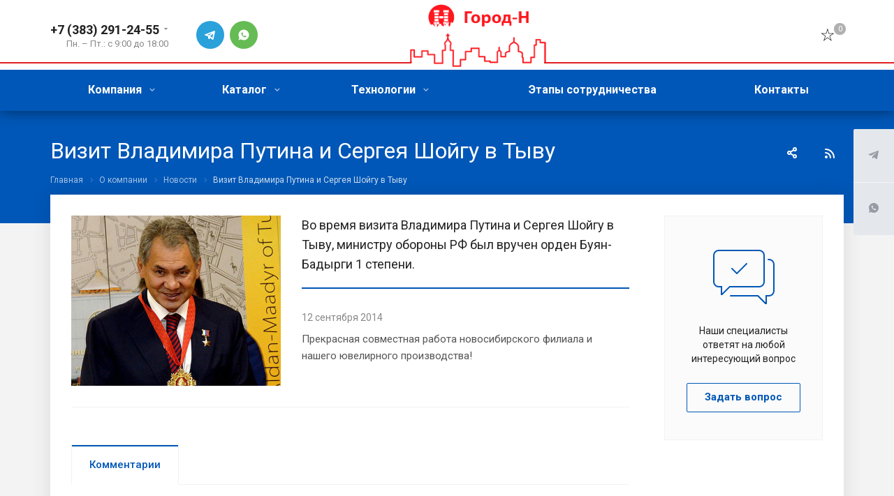

--- FILE ---
content_type: text/css
request_url: https://gorod-n54.com/bitrix/templates/aspro-allcorp2/all_style.css?9
body_size: 2319
content:
/**/
 .b-top-zvezda{
	display: inline-block;
    position: relative;
    top: -1px;
    left: -1px;
    z-index: 10;
}
.logo-row .logo a{
	/*
	display: flex;
    flex-direction: column;
    justify-content: flex-end;
    position: relative;
    top: 5px;
	*/
}
div.logo-row .logo{
	display: flex;
    flex-direction: column;
    justify-content: flex-end;
    height: 100px; 
}
div.menu-row.with-color.bgcolored{
	 z-index: 101;
}
.logo-row{
	/*background-color: #26397e;*/
	/*border-bottom: 2px solid #e31e24;*/
	box-sizing: border-box;
    overflow: visible;
}
body.header_nopacity header div.logo_and_menu-row{
	 overflow: visible;
    z-index: 102;
}
div.ajax_basket .fixed_wrapper{
	    z-index: 102;
}

.logo20{
	 display: flex;
    position: relative;
    top: 6px;
}
.i-pic1, .i-pic2{
	 display: inline-block;
}
.logo21{
	 width: 225px;
}
.pic1{
width: 225px;
text-align: center;
}
.pic2{
	position: relative;
    top: 9px;
}
.i-pic1.mobil,.logo21.mobil,.pic1.mobil{
	 width: 156px;
}
.pic1.mobil{
	 display: flex;
    justify-content: flex-start;
    flex-direction: column;
}
.pic1.mobil a{
display: inline-block;
    line-height: 37px;
    margin-left: 2px;
}
    
.logo21.mobil{
	 position: relative;
    top: 10px;
    left: -9px;
}
.logo-row.v2.row.margin0{
	 border-bottom: none;
}
.logo21.mobil.v2fix{
  top: -4px;
}
.logo21.mobil.v2fix .i-pic1{
  height: 28px;
    width: auto;
}


/**/
.pic1, .pic2 {
    text-align: center;
}
.i-pic1{
    width: 144px;
    max-width: 100%;
}
.i-pic2{
  width: 195px;
  max-width: 100%;
}
.b-red-line{
	width: 2000px;
    height: 2px;
    background-color: #e31e24;
    position: absolute;
    bottom: 5px;
    z-index: 2;
    left: -1983px;
}
.b-red-line2{
	width: 2000px;
    height: 2px;
    background-color: #e31e24;
    position: absolute;
    bottom: 5px;
    z-index: 2;
    right: -1982px;
}

body{
/*overflow-x: hidden;*/
}
.b-red-line0{
	 
}
.logo-row.top-fill .right-icons{
	 z-index: 3;
}
/**/
.logo-row{
	     /*overflow-x: hidden;*/
}
/*
.i-pic2{
	 background-color: white;
    z-index: 50000;
    position: relative;
    top: 0;
}
.b-red-line{
	 width: 100vw;
    left: -98.60vw;
}
*********************************************************/
.header_3{
 /*overflow: hidden;*/
}
body.header_nopacity header div.logo_and_menu-row{
	 overflow: hidden;
}



--- FILE ---
content_type: application/x-javascript; charset=UTF-8
request_url: https://gorod-n54.com/company/news/vizit-vladimira-putina-i-sergeya-shoygu-v-tyvu/?bxrand=1768631756701
body_size: 7768
content:
{"js":["\/bitrix\/js\/ui\/dexie\/dist\/dexie3.bundle.js","\/bitrix\/js\/main\/core\/core_ls.js","\/bitrix\/js\/main\/core\/core_fx.js","\/bitrix\/js\/main\/core\/core_frame_cache.js","\/local\/templates\/aspro-allcorp2\/js\/jquery.actual.min.js","\/local\/templates\/aspro-allcorp2\/js\/jquery.fancybox.js","\/local\/templates\/aspro-allcorp2\/vendor\/jquery.easing.js","\/local\/templates\/aspro-allcorp2\/vendor\/jquery.appear.js","\/local\/templates\/aspro-allcorp2\/vendor\/jquery.cookie.js","\/local\/templates\/aspro-allcorp2\/vendor\/bootstrap.js","\/local\/templates\/aspro-allcorp2\/vendor\/flexslider\/jquery.flexslider.js","\/local\/templates\/aspro-allcorp2\/vendor\/jquery.validate.min.js","\/local\/templates\/aspro-allcorp2\/js\/jquery.uniform.min.js","\/local\/templates\/aspro-allcorp2\/js\/jquery-ui.min.js","\/local\/templates\/aspro-allcorp2\/js\/jqModal.js","\/local\/templates\/aspro-allcorp2\/js\/detectmobilebrowser.js","\/local\/templates\/aspro-allcorp2\/js\/matchMedia.js","\/local\/templates\/aspro-allcorp2\/vendor\/lazysizes.min.js","\/local\/templates\/aspro-allcorp2\/vendor\/ls.unveilhooks.min.js","\/local\/templates\/aspro-allcorp2\/js\/jquery.alphanumeric.js","\/local\/templates\/aspro-allcorp2\/js\/jquery.autocomplete.js","\/local\/templates\/aspro-allcorp2\/js\/jquery.mCustomScrollbar.js","\/local\/templates\/aspro-allcorp2\/js\/jquery.mobile.custom.touch.min.js","\/local\/templates\/aspro-allcorp2\/js\/general.js","\/local\/templates\/aspro-allcorp2\/js\/custom.js","\/bitrix\/js\/main\/jquery\/jquery-2.2.4.min.js","\/bitrix\/js\/main\/ajax.js","\/local\/templates\/aspro-allcorp2\/components\/bitrix\/news.detail\/news\/script.js","\/local\/templates\/aspro-allcorp2\/js\/rating_likes.js","\/local\/templates\/aspro-allcorp2\/components\/bitrix\/catalog.comments\/main\/script.js","\/bitrix\/js\/main\/pageobject\/pageobject.js","\/bitrix\/js\/main\/core\/core_window.js","\/bitrix\/js\/main\/rating.js","\/bitrix\/components\/bitrix\/search.title\/script.js","\/local\/templates\/aspro-allcorp2\/components\/bitrix\/search.title\/fixed\/script.js"],"lang":{"LANGUAGE_ID":"ru","FORMAT_DATE":"DD.MM.YYYY","FORMAT_DATETIME":"DD.MM.YYYY HH:MI:SS","COOKIE_PREFIX":"BITRIX_SM","SERVER_TZ_OFFSET":"25200","UTF_MODE":"Y","SITE_ID":"s1","SITE_DIR":"\/","USER_ID":"","SERVER_TIME":1768631759,"USER_TZ_OFFSET":0,"USER_TZ_AUTO":"Y","bitrix_sessid":"c4ba090dff3f44cec357ac5ef3b61514"},"css":{"0":"https:\/\/fonts.googleapis.com\/css?family=Roboto:300italic,400italic,500italic,700italic,400,300,500,700subset=latin,cyrillic-ext","1":"\/local\/templates\/aspro-allcorp2\/css\/bootstrap.css","2":"\/local\/templates\/aspro-allcorp2\/css\/fonts\/font-awesome\/css\/font-awesome.min.css","3":"\/local\/templates\/aspro-allcorp2\/vendor\/flexslider\/flexslider.css","4":"\/local\/templates\/aspro-allcorp2\/css\/jquery.fancybox.css","5":"\/local\/templates\/aspro-allcorp2\/css\/theme-elements.css","6":"\/local\/templates\/aspro-allcorp2\/css\/jqModal.css","7":"\/local\/templates\/aspro-allcorp2\/css\/theme-responsive.css","8":"\/local\/templates\/aspro-allcorp2\/css\/jquery.mCustomScrollbar.min.css","9":"\/local\/templates\/aspro-allcorp2\/css\/print.css","10":"\/local\/templates\/aspro-allcorp2\/css\/animation\/animate.min.css","11":"\/local\/templates\/aspro-allcorp2\/css\/animation\/animation_ext.css","12":"\/local\/templates\/aspro-allcorp2\/css\/h1-normal.css","13":"\/local\/templates\/.default\/ajax\/ajax.css","14":"\/local\/templates\/aspro-allcorp2\/css\/width-4.css","15":"\/local\/templates\/aspro-allcorp2\/css\/font-10.css","16":"\/local\/templates\/aspro-allcorp2\/css\/page-title-5.css","17":"\/local\/templates\/aspro-allcorp2\/components\/bitrix\/breadcrumb\/corp\/style.css","19":"\/local\/templates\/aspro-allcorp2\/components\/bitrix\/catalog.comments\/main\/style.css","20":"\/bitrix\/js\/ui\/design-tokens\/dist\/ui.design-tokens.css","21":"\/bitrix\/panel\/main\/popup.css","22":"\/bitrix\/components\/bitrix\/blog\/templates\/.default\/style.css","23":"\/bitrix\/components\/bitrix\/blog\/templates\/.default\/themes\/green\/style.css","24":"\/bitrix\/components\/bitrix\/rating.vote\/templates\/standart_text\/style.css","25":"\/local\/templates\/aspro-allcorp2\/components\/bitrix\/catalog.comments\/main\/themes\/blue\/style.css","26":"\/local\/templates\/aspro-allcorp2\/components\/aspro\/social.info.allcorp2\/right_dok\/style.css"},"htmlCacheChanged":true,"isManifestUpdated":false,"dynamicBlocks":[{"ID":"bxdynamic_options-block","CONTENT":"\t\t\t\u003Cscript\u003E\n\t\t\t\tvar arBasketItems = [];\n\t\t\t\u003C\/script\u003E\n\t\t","HASH":"84122696316d","PROPS":{"ID":"options-block","CONTAINER_ID":null,"USE_BROWSER_STORAGE":false,"AUTO_UPDATE":true,"USE_ANIMATION":false,"CSS":[],"JS":[],"BUNDLE_JS":[],"BUNDLE_CSS":[],"STRINGS":[]}},{"ID":"bxdynamic_basket-link1","CONTENT":"\t\t\u003C!-- noindex --\u003E\n\t\t\t\t\t\u003Ca rel=\u0022nofollow\u0022 title=\u0022Ничего не выбрано\u0022 href=\u0022\/cart\/\u0022 class=\u0022basket-link HEADER  big\u0022\u003E\n\t\t\t\t\u003Cspan class=\u0022js-basket-block\u0022\u003E\n\t\t\t\t\t\t\t\t\t\t\u003Cimg lazyload src=\u0022data:image\/gif;base64,R0lGODlhAQABAAAAACH5BAEKAAEALAAAAAABAAEAAAICTAEAOw==\u0022 data-src=\u0022\/img\/zvezda_20_20.png\u0022 class=\u0022lazyload b-top-zvezda\u0022\u003E\t\t\t\t\t\t\t\t\t\t\t\t\t\t\t\t\t\t\t\t\t\t\t\t\t\t\t\u003Cspan class=\u0022count\u0022\u003E0\u003C\/span\u003E\n\t\t\t\t\u003C\/span\u003E\n\t\t\t\u003C\/a\u003E\n\t\t\t\t\u003C!-- \/noindex --\u003E\n\t\t","HASH":"ef3490c9311d","PROPS":{"ID":"basket-link1","CONTAINER_ID":null,"USE_BROWSER_STORAGE":false,"AUTO_UPDATE":true,"USE_ANIMATION":false,"CSS":[],"JS":[],"BUNDLE_JS":[],"BUNDLE_CSS":[],"STRINGS":[]}},{"ID":"bxdynamic_basket-link2","CONTENT":"\t\t\u003C!-- noindex --\u003E\n\t\t\t\t\t\u003Ca rel=\u0022nofollow\u0022 title=\u0022Ничего не выбрано\u0022 href=\u0022\/cart\/\u0022 class=\u0022basket-link HEADER wrap_icon inner-table-block nopadding big\u0022\u003E\n\t\t\t\t\u003Cspan class=\u0022js-basket-block\u0022\u003E\n\t\t\t\t\t\t\t\t\t\t\u003Cimg lazyload src=\u0022data:image\/gif;base64,R0lGODlhAQABAAAAACH5BAEKAAEALAAAAAABAAEAAAICTAEAOw==\u0022 data-src=\u0022\/img\/zvezda_20_20.png\u0022 class=\u0022lazyload b-top-zvezda\u0022\u003E\t\t\t\t\t\t\t\t\t\t\t\t\t\t\t\t\t\t\t\t\t\t\t\t\t\t\t\u003Cspan class=\u0022count\u0022\u003E0\u003C\/span\u003E\n\t\t\t\t\u003C\/span\u003E\n\t\t\t\u003C\/a\u003E\n\t\t\t\t\u003C!-- \/noindex --\u003E\n\t\t","HASH":"a312e56b5ac8","PROPS":{"ID":"basket-link2","CONTAINER_ID":null,"USE_BROWSER_STORAGE":false,"AUTO_UPDATE":true,"USE_ANIMATION":false,"CSS":[],"JS":[],"BUNDLE_JS":[],"BUNDLE_CSS":[],"STRINGS":[]}},{"ID":"bxdynamic_basket-link3","CONTENT":"\t\t\u003C!-- noindex --\u003E\n\t\t\t\t\t\u003Ca rel=\u0022nofollow\u0022 title=\u0022Ничего не выбрано\u0022 href=\u0022\/cart\/\u0022 class=\u0022basket-link HEADER  big\u0022\u003E\n\t\t\t\t\u003Cspan class=\u0022js-basket-block\u0022\u003E\n\t\t\t\t\t\t\t\t\t\t\u003Cimg lazyload src=\u0022data:image\/gif;base64,R0lGODlhAQABAAAAACH5BAEKAAEALAAAAAABAAEAAAICTAEAOw==\u0022 data-src=\u0022\/img\/zvezda_20_20.png\u0022 class=\u0022lazyload b-top-zvezda\u0022\u003E\t\t\t\t\t\t\t\t\t\t\t\t\t\t\t\t\t\t\t\t\t\t\t\t\t\t\t\u003Cspan class=\u0022count\u0022\u003E0\u003C\/span\u003E\n\t\t\t\t\u003C\/span\u003E\n\t\t\t\u003C\/a\u003E\n\t\t\t\t\u003C!-- \/noindex --\u003E\n\t\t","HASH":"ef3490c9311d","PROPS":{"ID":"basket-link3","CONTAINER_ID":null,"USE_BROWSER_STORAGE":false,"AUTO_UPDATE":true,"USE_ANIMATION":false,"CSS":[],"JS":[],"BUNDLE_JS":[],"BUNDLE_CSS":[],"STRINGS":[]}}],"spread":[]}